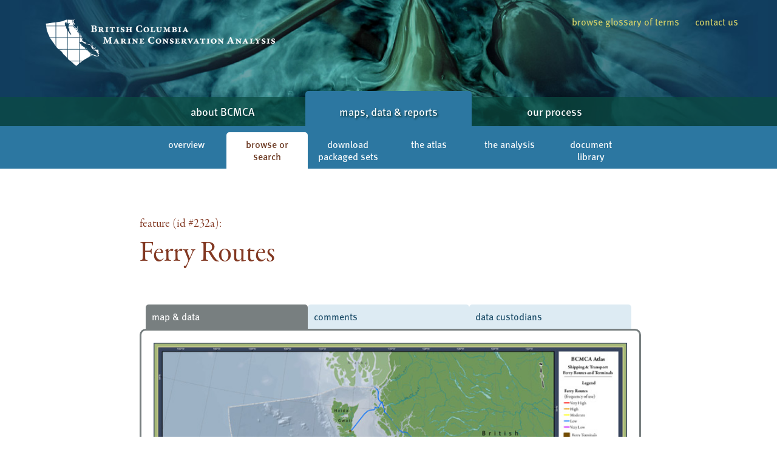

--- FILE ---
content_type: text/html; charset=UTF-8
request_url: https://bcmca.ca/data/hu_shippingtrans_ferryroutes/?featureview=mapdata
body_size: 11315
content:
<!DOCTYPE html>
<html dir="ltr" lang="en-ca">




<!--
The BC Marine Conservation Analysis website was designed by Rocketday Arts, 
a communications firm specializing in work for the arts, education,
the environment and social health.  www.rocketday.studio
 -->

<head>
	<title>BC Marine Conservation Analysis: browse or search</title>
	
<!-- metadata, general -->
	<meta charset='UTF-8' />
	<meta name='description' content='A collaborative project designed to provide information about marine biodiversity and human activity in BC&lsquo;s marine waters.' />
	<meta name='keywords' content='British Columbia, BC, marine, ocean, map, conservation, analysis, atlas, Marxan, ocean management, ecosystems, ecology, human-use, data' />
	<meta name='location' content='BC, Canada' />
	<meta name='robots' content='all, follow, index' />

<!-- metadata, open graph -->
    <meta property="og:title" content="BC Marine Conservation Analysis: browse or search"/>
    <meta property="og:type" content="website"/>
    <meta property="og:url" content="https://bcmca.ca"/>
    <meta property="og:image" content="https://bcmca.ca/wp/wp-content/themes/bcmca/images/opengraph-bcmca.jpg"/>
	<meta property="og:image:width" content="1200" />
	<meta property="og:image:height" content="533" />
    <meta property="og:site_name" content="BC Marine Conservation Analysis" />
    <meta property="og:description" content="A collaborative project designed to provide information about marine biodiversity and human activity in BC's marine waters."/>
    
<!-- favicon -->
	<link rel="icon" type="image/png" href="https://bcmca.ca/wp/wp-content/themes/bcmca/images/favicon-bcmca.png" />

<!-- responsiveness -->
	<meta name='viewport' content='width=device-width, initial-scale=1' />

<!-- Adobe Typekit Web Fonts, powered by Rocketday Arts account, updated 2018-02-07 -->
	<link rel="stylesheet" href="https://use.typekit.net/obi2vmd.css" />

<!-- css -->
	<link href="https://bcmca.ca/wp/wp-content/themes/bcmca/style.css" rel="stylesheet" media="screen" />



<!-- base JQuery -->
<script src="https://bcmca.ca/wp/wp-content/themes/bcmca/scripts/jquery-3.7.1.min.js"></script>

<!-- custom scripts -->
<script>

	$(document).ready(function() {

		// tabs on feature view
		$("#tabs li").click(function() {

			//  First remove class "active" from currently active tab
			$("#tabs li").removeClass('active');

			//  Now add class "active" to the selected/clicked tab
			$(this).addClass("active");

			//  Hide all tab content
			$(".feature_content").hide();

			//  Here we get the href value of the selected tab
			var selected_tab = $(this).find("a").attr("href");

			//  Show the selected tab content
			$(selected_tab).fadeIn();

			//  At the end, we add return false so that the click on the link is not executed
			return false;
		});

	});

</script>



<!-- Fathom analytics, via Rocketday's account, started 2023-06-30 -->
<script src="https://cdn.usefathom.com/script.js" data-site="XFHWCYYW" defer></script>


</head>



<body class="B">


<header>

	<div id="headerlogoandlinks">

		<h1><a href="https://bcmca.ca/"><img src="https://bcmca.ca/wp/wp-content/themes/bcmca/images/header-logo-BCMCA-long-1200x300.png" width="400" height="100" alt="BC Marine Conservation Analysis" /></a>
		</h1>
		
		<div id="headerlinks">
		<a href="https://bcmca.ca/glossary/" >browse&nbsp;glossary&nbsp;of&nbsp;terms</a>
		<a href="https://bcmca.ca/contact-us/" >contact&nbsp;us</a>
		</div>
	
		<div class="clear"></div>
	</div>
	
	<div class="clear"></div>
	
	<div id="toplevelnav">
		<nav>
			<ul>
				<li ><a href="https://bcmca.ca/about-bcmca/welcome">about BCMCA</a></li>
				<li class='thissection'><a href="https://bcmca.ca/maps-data/overview/">maps, data &amp; reports</a></li>
				<li ><a href="https://bcmca.ca/our-process/our-approach/">our process</a></li>
			</ul>
			<div class="clear"></div>
		</nav>
	</div>
	
	<div id='secondlevelnav' class='activatebrowseorsearchtab'>
			<nav>
				<ul><li class="page_item page-item-1209 page_item_has_children"><a href="https://bcmca.ca/maps-data/overview/">overview</a></li>
<li class="page_item page-item-1777"><a href="https://bcmca.ca/maps-data/browse-or-search/">browse or search</a></li>
<li class="page_item page-item-1993"><a href="https://bcmca.ca/maps-data/data-library-downloadable-sets/">download packaged sets</a></li>
<li class="page_item page-item-308"><a href="https://bcmca.ca/maps-data/atlas/">the atlas</a></li>
<li class="page_item page-item-311"><a href="https://bcmca.ca/maps-data/analysis/">the analysis</a></li>
<li class="page_item page-item-313"><a href="https://bcmca.ca/maps-data/document-library/">document library</a></li>
</ul>
			<div class='clear'></div>
			</nav>
		</div>	
</header>

<div class="clear"></div>

<main id="hu_shippingtrans_ferryroutes">

<h2 class='singlefeature'><span class='small'>feature (id #232a): </span><br />Ferry Routes</h2>
<ul id='tabs'><li class='active'><a href='#tab-mapdata'>map &amp; data</a></li><li><a href='#tab-comments'>comments</a></li><li><a href='#tab-custodians'>data custodians</a></li></ul>
<section id='tab-mapdata' class='feature_content' style='display: block;'>
	<img src='https://bcmca.ca/datafiles/atlasmappreviews/bcmca_hu_shippingtrans_ferryroutes_atlas_700px.jpg' width='700' alt='' />
<table>
	<tr>
		<td style='width: 25%;'>category</td>
		<td style='width: 75%;'><a href='https://bcmca.ca/maps-data/browse-or-search/?cat=14'>shipping and transportation</a></td>
	</tr>
	<tr>
		<td>description</td>
		<td>Linear extents of ferry routes in British Columbia.</td>
	</tr>
	<tr>
		<td>atlas page</td>
		<td><a href='https://bcmca.ca/datafiles/individualfiles/bcmca_hu_shippingtrans_ferryroutes_atlas.pdf'>view PDF (2.2 MB)</a><br />
	<em>(Find in <a href='https://bcmca.ca/maps-data/atlas/'>our 2010 printed atlas</a> on page 193.)</em></td>
	</tr>
	<tr>
		<td>metadata</td>
		<td><a href='https://bcmca.ca/datafiles/individualfiles/bcmca_hu_shippingtrans_ferryroutes_metadata.htm'>view online</a></td>
	</tr>
	<tr>
		<td>feature GIS data</td>
		<td><a href='https://bcmca.ca/datafiles/individualfiles/bcmca_hu_shippingtrans_ferryroutes_data.zip'>download ZIP of shapefiles (0.1 MB)</a></td>
	</tr>
	<tr>
		<td>Marxan metadata</td>
		<td><a href='https://bcmca.ca/datafiles/individualfiles/bcmca_hu_shippingtrans_ferryroutes_marxan_metadata.htm'>view online</a></td>
	</tr>
	<tr>
		<td>Marxan-ready data</td>
		<td><a href='https://bcmca.ca/datafiles/individualfiles/bcmca_hu_shippingtrans_ferryroutes_marxan_data.zip'>download ZIP of shapefiles (0.1 MB)</a></td>
	</tr>
</table><p class='note'>See our <a href='https://bcmca.ca/glossary/'>Glossary</a> to learn about these terms (<em>metadata</em>, <em>feature GIS data</em>, <em>Marxan-ready data</em>, etc)</p></section><section id='tab-comments' class='feature_content'><div class='data-content-group'>
<div id='comments'>	<div id="respond" class="comment-respond">
		<h3 id="reply-title" class="comment-reply-title">comment on this feature <small><a rel="nofollow" id="cancel-comment-reply-link" href="/data/hu_shippingtrans_ferryroutes/?featureview=mapdata#respond" style="display:none;">Cancel reply</a></small></h3><form action="https://bcmca.ca/wp/wp-comments-post.php" method="post" id="commentform" class="comment-form"><p id='commentnotes'>All fields below are required (though your email address will not be published).</p><p class="comment-form-comment"><label for="comment">your comment</label><br /><textarea id="comment" name="comment" cols="80" rows="20"></textarea></p><p class="comment-form-author"><label for="author">your name</label> <span class="required"></span><input id="author" name="author" type="text" value="" size="40" /></p>
<p class="comment-form-email"><label for="email">your email</label> <span class="required"></span><input id="email" name="email" type="text" value="" size="40" /></p>
<p class="comment-form-cookies-consent"><input id="wp-comment-cookies-consent" name="wp-comment-cookies-consent" type="checkbox" value="yes" /> <label for="wp-comment-cookies-consent">Save my name, email, and website in this browser for the next time I comment.</label></p>
<p class="form-submit"><input name="submit" type="submit" id="submit" class="submit" value="submit comment to BCMCA team" /> <input type='hidden' name='comment_post_ID' value='1883' id='comment_post_ID' />
<input type='hidden' name='comment_parent' id='comment_parent' value='0' />
</p><p style="display: none;"><input type="hidden" id="akismet_comment_nonce" name="akismet_comment_nonce" value="de76345176" /></p><p style="display: none !important;" class="akismet-fields-container" data-prefix="ak_"><label>&#916;<textarea name="ak_hp_textarea" cols="45" rows="8" maxlength="100"></textarea></label><input type="hidden" id="ak_js_1" name="ak_js" value="17"/><script>document.getElementById( "ak_js_1" ).setAttribute( "value", ( new Date() ).getTime() );</script></p></form>	</div><!-- #respond -->
	
</div><!-- #comments -->
</div></section><section id='tab-custodians' class='feature_content'>
<div class='custodian'>
		<h3>for data layer: Ferry Routes</h3>
	<p><em>custodian</em> &mdash; BCMCA: <br />(info@bcmca.ca)</p></div><h3>how to access the restricted data</h3><p><strong>This feature was created from 1 raw data layer.</strong> Each data layer has a custodian and different restrictions as to which types of data BCMCA may distribute on this website. The unrestricted feature and Marxan-ready data are available to download at the <a href='https://bcmca.ca:443/data/hu_shippingtrans_ferryroutes/?featureview=mapdata'>map &amp; data tab</a>. To gain access to the restricted data, please go through the following process:</p>
	<ol>
		<li>Determine whether you are interested in the feature data or Marxan-ready data. (See the <a href='https://bcmca.ca/glossary/'>Glossary</a> for descriptions on these data types.)</li>
		<li>Using the info below, make a list of the custodians you will need to contact for permission to use the data. Please note that many of the features use similar data layers and require permission from the same custodians. Also note that BCMCA does not supply the contact information for the custodians, but they can be found through web searches. Then contact each of the custodians directly, indicating:
		<ul>
			<li>which features you are requesting permission to have data for</li>
			<li>whether you are requesting the feature data or Marxan-ready data</li>
		</ul>
		 </li>
		<li>When all of the required permissions have been received for a feature or set of features, please forward the email confirmations to the BCMCA data custodian at <a href='mailto:info@bcmca.ca'>info@bcmca.ca</a> to obtain the data.</li>
	</ol>
	<p>An index of all the data custodians for ALL features is available <a href='https://bcmca.ca/maps-data/overview/custodian-index/'>here</a>.</p></section>


	<div class="clear"></div>
</main>

<hr class="for_accessibility" />


<footer class="page">
	copyright&nbsp;&#169;&nbsp;2008&#8211;2026  British&nbsp;Columbia&nbsp;Marine&nbsp;Conservation&nbsp;Analysis /&nbsp;<a href="https://bccf.com/">BC&nbsp;Conservation&nbsp;Foundation</a>. website&nbsp;by&nbsp;<a href="https://www.rocketday.studio/">Rocketday&nbsp;Arts</a>.
</footer>

</body>
</html>


--- FILE ---
content_type: text/css
request_url: https://bcmca.ca/wp/wp-content/themes/bcmca/style.css
body_size: 18090
content:
/*
Theme Name: BCMCA 2023
Description: created by Rocketday Arts www.rocketday.studio
Author: Rocketday


FONTS

- Garamond Primeire Pro -- body text
	500 regular (w OpenType)
	500 italic (w OpenType)
- Garamond Primeire Pro Subhead -- headings
	400 regular
- Garamond Primeire Pro Caption -- captions & tables
	400 regular
	400 italic
	700 bold
- Meta OT -- headings & misc
	500 regular
	700 regular (intro text)

rem is 20px
baseline grid 28px or 1.4rem

headings BURGUNDY = 
	#823822; #985d4b; 

links BLUE = 
	background #ddebf3; #c5ddeb;
	text #1b4c68;
	highlight #d1cf69; 

tables COOL GREY = 
	#787f80; #c5cdcf; #e0e7e9;

*/

/* 
========================================
MAIN LAYOUT
========================================
*/

:root, 
html, 
body
{
	margin: 0;
	padding: 0;
	color: black;
	background-color: white;
	font-family: garamond-premier-pro, serif;
	font-variant-numeric: oldstyle-nums proportional-nums;
	font-feature-settings: "onum", "pnum";
	font-size: 20px;
	font-weight: 500;
	line-height: 28px;
	text-align: left;
}

div, section
{
	display: block;
	margin: 0;
	padding: 0;
}

.clear { clear: both; }

/* used for items that print but don't appear on screen */
.for_print { display: none; }

/* used for hiding elements in scripts */
.invisible { display: none; }

/* used for hiding elements in CSS that may be helpful for accessibility, like additional HRs */
.for_accessibility { display: none; }

/* NOTE: these background JPEGs are 900px x 200px */
header
{
	width: auto;
	color: white;
	background-color: #113D5E;
	background-image: url(images/header-backg-seals-1200w.jpg);
	background-repeat: no-repeat;
	background-position: center top; 
	background-attachment: scroll;
	background-size: contain;
}

body.B header { background-image: url(images/header-backg-kelp-1200w.jpg); }
body.C header { background-image: url(images/header-backg-canoes-1200w.jpg); }

div#headerlogoandlinks
{
	width: 90%;
	height: 160px;
	margin: 0 auto;
}

div#headerlogoandlinks h1
{
	margin: 20px 0 20px 0;
	padding: 0;
	border: 0 !important;
	float: left;
	color: white; 
}

div#headerlogoandlinks h1 a,
div#headerlogoandlinks h1 a img { 
	border: 0 !important; 
	color: white; 
	text-decoration: none; 
}

div#headerlogoandlinks div#headerlinks
{
	margin: 22px 0 0 0;
	width: 400px;
	float: right;
	text-align: right;
}

div#headerlogoandlinks div#headerlinks a
{
	display: inline;
	margin: 0 0 0 22px;
	padding: 0;
	color: #D1CF69;
	font-family: ff-meta-web-pro, sans-serif;
	font-style: normal;
	font-weight: 400;
	font-size: 0.8rem;
	background-color: transparent;
	text-decoration: none;
	border: none;
}

div#headerlogoandlinks div#headerlinks a:hover
{
	color: white;
	background-color: transparent;
	text-decoration: none;
	border-bottom: 1px solid white;
}

div#headerlogoandlinks div#headerlinks a.thispage,
div#headerlogoandlinks div#headerlinks a.thispage:hover
{
	color: #D1CF69;
	border-bottom: 1px solid #990;
}

main
{
	display: block;
	width: 820px;
	margin: 56px auto 0 auto;
}

article
{
	display: block;
	width: 600px;
}

footer.page
{
	display: block;
	width: 900px;
	margin: 2.8rem auto 1.4rem auto;
	padding: 7px;
	border-top: 2px solid #ddd;
}

/*
========================================
EDIT IN WORDPRESS LINK
========================================
*/

a.editlink
{
	display: block;
	position: fixed;
	bottom: 0px;
	left: 0px;
	opacity: 0.8;
	width: 90px;
	padding: 9px 18px;
	margin: 0 0 18px 0;
	border-top-right-radius: 5px;
	border-bottom-right-radius: 5px;
	border-top-left-radius: 0;
	border-bottom-left-radius: 0;
	background-color: #2c77a1;
	color: white;
	font-family: ff-meta-web-pro, sans-serif;
	font-style: normal;
	font-weight: 500;
	font-size: 0.7rem;
	line-height: 1rem;
}

a.editlink:hover
{
	color: white;
	background-color: #1d5270;
	border-color: #1d5270;
}

/* 
========================================
TOP NAVIATION
========================================
*/

div#toplevelnav
{
	width: 100%;
	background-color: #0d474a;
	background: rgba(11,76,66,0.7);
}

div#secondlevelnav
{
	width: 100%;
	background-color: #2c77a1;
}

div#toplevelnav nav
{
	width: 820px;
	margin: 0 auto;
}

div#secondlevelnav nav
{
	width: 800px;
	margin: 0 auto;
}

nav ul {
	display: flex; 
	flex-direction: row; 
	justify-content: flex-start; 
	align-items: stretch; 
	gap: 6px;
	list-style-type: none;
	width: 100%;
	margin: 0;
	padding: 0;
}

nav ul li
{
	flex: 1; 
	display: flex; 
	align-items: stretch; 
	padding: 0;
	margin: 0;
	list-style-type: none;
}

nav ul li a
{
	display: block;
	font-family: ff-meta-web-pro, sans-serif;
	font-style: normal;
	font-weight: 500;
	text-decoration: none;
	text-align: center;
	color: white;
	border-radius: 5px 5px 0 0;
	border: 0;
}

div#toplevelnav nav ul li a
{
	padding: 10px 15px;
	font-size: 0.9rem;
	text-shadow: 2px 2px 3px #083436;
	width: calc( 100% - 30px ); 
}

div#secondlevelnav nav ul li a
{
	margin: 10px 0 0 0;
	padding: 10px;
	font-size: 0.8rem;
	line-height: 1rem; 
	width: calc( 100% - 20px ); 
}

div#toplevelnav nav ul li a:hover,
div#secondlevelnav nav ul li a:hover
{
	color: white;
	background-color: #1d5270;
}

div#toplevelnav nav ul li.thissection a,
div#toplevelnav nav ul li.thissection a:hover
{
	margin-top: -10px;
	padding-top: 20px;
	color: white;
	background-color: #2c77a1;
	border-bottom: none;
}

div#secondlevelnav nav ul li.current_page_item a,
div#secondlevelnav nav ul li.current_page_item a:hover,
div.activatebrowseorsearchtab nav ul li.page-item-1777 a,
div.activatebrowseorsearchtab nav ul li.page-item-1777 a:hover
{
	background-color: white !important;
	color: #632e16 !important;
	border-bottom: none;
}

/* 
========================================
LINKS
========================================
*/

main a, 
footer.page a
{
	color: #1b4c68;
	background-color: #ddebf3;
	text-decoration: none;
	border-radius: 5px;
	padding: 0 2px;
	margin: 0 -2px;
}

main#glossary a {
	padding: 0; 
	margin: 0;
}

main a:hover, 
footer.page a:hover
{
	color: #1b4c68;
	background-color: #c5ddeb;
	text-decoration: none;
}

button, 
a.button, 
input.submit, 
div.reply a.comment-reply-link
{
	display: block;
	font-family: ff-meta-web-pro, sans-serif;
	font-size: 0.8rem;
	font-style: normal;
	font-weight: 500;
	text-decoration: none;
	text-align: left;
	color: white;
	background-color: #2c77a1;
	width: auto;
	padding: 7px 20px 7px 10px;
	border-top-right-radius: 5px;
	border-bottom-right-radius: 5px;
	border-top: none;
	border-right: none;
	border-bottom: none;
	border-left: 10px solid #c5ddeb;
	transition: 0.2s;
}

button:hover, 
a.button:hover, 
input.submit:hover, 
div.reply a.comment-reply-link:hover
{
	color: white;
	background-color: #1d5270;
	padding: 7px 15px 7px 10px;
	border-left: 15px solid #D1CF69;
	transition: 0.4s;
}

.float-right
{
	float: right;
	margin: 0 1.4rem;
}

/* 
========================================
CONTENT TYPESETTING
========================================
*/

article p.wp-caption-text, 
p.note, 
div.comment-metadata, 
footer.page
{
	font-family: garamond-premier-pro-caption, serif;
	font-weight: 400;
	font-size: 0.75rem;
	line-height: 1rem;
	text-align: right;
	color: #666;
}

h2, h3, h4
{
	color: #823822;
	text-align: left;
}

h2
{
	margin: 2.8rem 0;
	font-family: garamond-premier-pro-subhead, serif;
	font-weight: 400;
	font-size: 2.4rem;
	line-height: 2.8rem;
}

h3
{
	margin: 2.8rem 0 1.4rem 0;
	font-family: garamond-premier-pro, serif;
	font-weight: 500;
	font-variant: small-caps;
	font-feature-settings: "smcp";
	font-size: 1.3rem;
	line-height: 1.4rem;
	border-bottom: 1px solid #985d4b;
}

h4
{
	color: #985d4b;
	font-family: garamond-premier-pro, serif;
	font-weight: 500;
	margin: 1.4rem 0 0 0;
	font-style: italic;
	font-size: 1rem;
	line-height: 1.4rem;
}

article p { margin: 1.4rem 0 0 0; }

p.large-text
{
	font-family: ff-meta-web-pro, sans-serif;
	font-weight: 700;
	font-style: normal;
	font-size: 1.5rem;
	line-height: 2.1rem;
	margin: 0 0 1.4rem 0;
}

article em { font-style: italic; }

article strong
{
	font-family: ff-meta-web-pro, sans-serif;
	font-weight: 700;
	font-style: normal;
	font-size: 1rem;
	line-height: 1.4rem;
}

article div.full-width-video-container
{
	width: 820px;
	margin-bottom: 2.8rem;
}

article div.alignright
{
	display: block;
	float: right;
	clear: none;
	margin: 28px -220px 28px 28px;
	width: 375px !important;
}

/* three animation graphics on "the analysis" page */
a.animation-zoom
{
	display: block;
	float: right;
	width: 385px;
	padding: 18px;
	margin: 0 0 6px 0;
	text-align: right;
	border: 0;
	background-color: #eee;
	border-radius: 11px;
}

article div.alignnone
{
	display: block;
	margin: 1rem 1.5rem;
}

article div.alignright img { border-radius: 15px; }

article p.wp-caption-text
{
	padding: 2px 11px !important;
	margin: 0;
	width: calc( 100% - 22px );
}

article ul,
article ol
{
	padding-left: 0.7rem !important;
}

article ul li,
article ol li
{
	padding-left: 11px;
	margin: 0.7rem 0 0 0.7rem;
	border: none !important;
}

article ul li { list-style-type: square; }

article blockquote
{
	margin: 1.4rem;
	font-style: italic;
}

sup, sub { line-height: 0.5rem; }

/* 
========================================
WELCOME PAGE
========================================
*/

section#welcome_columnA
{
	width: 380px;
	float: left;
	clear: none;
	margin: 0;
}

section#welcome_columnB
{
	width: 370px;
	float: left;
	clear: none;
	margin: 0 0 0 70px;
}

section#welcome_columnB div.welcomelink { 
	width: 100%; 
	margin: 1.4rem 0 0 0; 
	display: flex; 
	flex-direction: row; 
	gap: 20px; 
}

section#welcome_columnB div.welcomelink a.circle_window
{
	flex: 1; 
	width: 100px;
	background-color: white;
	border: 0 !important;
	margin: 0;
	padding: 0; 
}

section#welcome_columnB div.welcomelink a.circle_window img { border: 0 !important; }

section#welcome_columnB div.welcomelink div.text
{
	flex: 3; 
}

section#welcome_columnB div.welcomelink div.text h4 { margin: 0.7rem 0 0 0; }

section#welcome_columnB div.welcomelink div.text a.button { margin: 0; }

/* 
========================================
TABLES
========================================
*/

table
{
	width: 100%;
	margin: 1.4rem 0;
	font-family: garamond-premier-pro-caption, serif;
	font-weight: 400;
	font-size: 0.9rem;
	line-height: 1.2;
	text-align: left;
	border-collapse: collapse;
}

table tr:nth-child(even) td { background-color: #eef2f3; }
table tr:hover td { background-color: #d9e7d8 !important; }

th
{
	color: #787f80;
	padding: 0.5rem;
	margin: 0;
	border-bottom: 3px solid #787f80;
}

td
{
	padding: 0.5rem;
	margin: 0;
	vertical-align: middle;
	border-left: 1px solid #c5cdcf;
}

td:first-child { border-left: none; }

table.feature-list td.category
{
	text-align: left;
	padding-right: 0.5rem;
	font-style: italic;
	font-weight: normal;
	color: #787f80;
}

table.feature-list td span.description,
table.feature-list td span.description em { color: #666; }
table.feature-list span.commentnumber { color: #733; }

/* 
========================================
FORMS
========================================
*/

div.form-boxes-container
{
	display: flex;
	flex-direction: row; 
	margin: 1.4rem 0 0 0;
	gap: 20px;
	width: 100%;
}

div.form-box
{
	flex: 1; 
	display: block;
	padding: 1rem 1rem 1.4rem 1rem;
	background-color: #efe9e7;
	border: 1px solid #e5dfde;
	border-radius: 15px;
}

div.form-box h3 { margin: 0 0 1.4rem 0; }

div.form-box div.criteria, 
div.form-box div.criteria input.text, 
div.form-box div.criteria select
{
	font-family: ff-meta-web-pro, sans-serif;
	font-size: 0.8rem;
	font-style: normal;
	font-weight: 500;
	line-height: 1rem;
	text-decoration: none;
	text-align: left;
}

div.form-box div.criteria { margin: 1.4rem 0 0 0; }

div.form-box select
{
	display: block;
	width: 100%;
	margin: 0.7rem auto 0 auto;
}

div.form-box button
{
	display: block;
	width: 100%;
	margin: 1.4rem auto 0 auto;
}

label
{
	font-style: italic;
	color: #787f80;
}

/* 
========================================
DATA ITEM SINGLE VIEW - TABS
========================================
*/

h2.singlefeature { width: 100%; }
h2.singlefeature span.small { font-size: 1rem; line-height: 1.4rem; }

ul#tabs
{
	display: flex; 
	flex-direction: row;
	list-style: none;
	width: calc( 100% - 20px ); 
	padding: 0;
	margin: 0 10px;
	border: 0;
	justify-content: center; 
	align-items: stretch; 
	gap: 10px; 
}

ul#tabs li
{
	flex: 1; 
	display: block;
	list-style-type: none;
	padding: 0;
	margin: 0;
	border: 0;
	display: flex; 
	flex-direction: column; 
	align-items: stretch; 
}

ul#tabs li a
{
	flex: 1; 
	display: block;
	width: calc( 100% - 20px ); 
	padding: 10px;
	margin: 0;
	font-family: ff-meta-web-pro, sans-serif;
	font-style: normal;
	font-weight: 500;
	text-decoration: none;
	font-size: 0.8rem;
	line-height: 1rem; 
	background-color: #ddebf3;
	border: 0;
	border-radius: 5px 5px 0 0;
}

ul#tabs li a:hover
{
	color: #1b4c68;
	background-color: #c5ddeb;
	border: 0;
}

ul#tabs li.active a,
ul#tabs li.active a:hover
{
	background-color: #787f80;
	color: white;
	border: 0;
}

section.feature_content
{
	display: none;
	border: 3px solid #787f80;
	padding: 20px 20px 33px 20px;
	width: 780px;
	min-height: 490px;
	border-radius: 10px;
}

section.feature_content img {
	width: 100%; 
	height: auto; 
}

section.feature_content h3:first-child {
	margin-top: 0; 
}

section.feature_content textarea {
	width: 100%; 
	height: auto; 
}


/* 
========================================
DATA ITEM SINGLE VIEW - COMMENTS
========================================
*/

ul.comment-list
{
	display: block;
	margin: 0;
	padding: 0;
	list-style-type: none;
}

li.comment
{
	display: block;
	margin: 2.8rem 0 0 0;
	padding: 1.4rem;
	background-color: #eef2f3;
	list-style-type: none;
	border-radius: 10px;
}

li.comment ul.children li.comment { border-left: 2px dashed #787f80; }

div.comment-author, 
div.comment-author b
{
	font-weight: 500;
	font-style: italic;
}

div.reply a.comment-reply-link
{
	display: inline-block;
	margin: 1.4rem 0 0 0;
}

/* 
========================================
DATA ITEM SINGLE VIEW - CUSTODIANS
========================================
*/

div.custodian
{
	margin: 1.4rem 0 0 0;
	padding: 1rem;
	background-color: #eef2f3;
	border-radius: 10px;
}

div.custodian:first-child { margin: 0; }
div.custodian h3 { margin-top: 0; }

/* 
========================================
CUSTODIANS TABLE
========================================
*/

div#custodian-list-narrow-view-message {
	display: none; 
}

table.custodian-list tr:nth-child(even) td { background-color: inherit; }

table.custodian-list tr td.feature
{
	border-top: 20px solid white;
	border-right: 0 !important;
	background-color: #e5eef0;
}

table.custodian-list td ul,
table.custodian-list td ul li
{
	list-style-type: none !important;
	padding: 0 0 0 0 !important;
	margin: 0.7rem 0 0 0 !important;
}

/* 
========================================
JOURNAL
========================================
*/

article.journal { margin-top: 4.2rem; }

article.journal div.date
{
	margin-top: -0.7rem;
	color: #8e776d;
}

nav.journal-navigation
{
	display: block;
	margin: 4.2rem 0;
}

/* 
========================================
RESPONSIVE DESIGN
========================================
*/

@media screen and (max-width : 900px)
{

	header, 
	body.B header,
	body.C header {
		background-image:  none;
	}

	div#headerlogoandlinks {
		display: flex; 
		flex-direction: column; 
		height: auto; 
	}

	div#headerlogoandlinks h1
	{
		display: block; 
		width: 90%; 
		max-width: 800px; 
		margin: 20px auto 0 auto;
		padding: 0%;
		border: 0;
		float: none;
		clear: both; 
		background-color: #113D5E; 
	}

	div#headerlogoandlinks h1 a img {
		width: 100%; 
		height: auto; 
	}

	div#headerlogoandlinks div#headerlinks
	{
		margin: 0 0 30px 0;
		width: 90%;
		padding: 0 5%;
		border: 0;
		float: none;
		clear: both; 
		text-align: center;
	}

	a.editlink {
		display: none; 
	}

	div#headerlogoandlinks {
		width: calc( 100% - 30px ); 
	}

	main {
		margin: 0 auto; 
		width: 90%; 
		max-width: 700px; 
	}

	div#toplevelnav nav,
	div#secondlevelnav nav {
		width: 90%;  
	}

	div#toplevelnav nav ul {
		justify-content: space-evenly; 
		align-items: stretch; 
	}

	div#toplevelnav nav ul li {
		flex: 1;
		display: flex; 
		align-items: stretch; 
	}

	div#secondlevelnav nav ul {
		flex-direction: column; 
		align-items: stretch; 
		padding: 20px 0; 
	}

	div#secondlevelnav nav ul li {
		flex: 1;
		display: flex; 
		align-items: stretch; 
	}

	div#secondlevelnav nav ul li a
	{
		width: calc( 100% - 30px ); 
		margin: 0;
		padding: 15px;
		font-size: 0.8rem;
		line-height: 1rem;
		text-align: left; 
		border: 1px solid white; 
		border-radius: 5px 5px;
	}

	article {
		width: 100%; 
	}

	section#welcome_columnA, 
	section#welcome_columnB {
		width: 100%; 
		float: none; 
		clear: both; 
		margin: 28px 0 0 0; 
	}

	section#welcome_columnB div.welcomelink { 
		margin: 2.1rem 0 0 0; 
		flex-direction: column; 
		align-items: center; 
		text-align: center; 
		gap: 0px; 
	}

	section#welcome_columnB div.welcomelink a.circle_window {
		margin: 0 auto; 
	}

	section#welcome_columnB div.welcomelink div.text h4 {
		margin: 0; 
		text-align: center; 
	}

	article div.alignright {
		display: block; 
		float: none; 
		clear: both; 
		max-width: 94%; 
		height: auto; 
		margin: 28px 0; 
		padding: 0; 
	}
	
	article div.alignright img {
		max-width: 100%; 
		height: auto; 
		margin: 0; 
		padding: 0; 
	}

	article div.full-width-video-container {
		max-width: 100%; 
		height: auto; 
	}

	section.feature_content {
		max-width: calc( 100% - 40px ); 
		height: auto; 
		border: 3px solid #787f80;
		padding: 20px 20px 33px 20px;
	}

	div.form-boxes-container
	{
		flex-direction: column; 
	}

	table tr th.category, 
	table tr td.category,
	table tr th.GIS-data-available,
	table tr td.GIS-data-available {
		display: none; 
	} 

	div#custodian-list-narrow-view-message {
		display: block; 
	}

	div#custodian-table-intro, 
	div#custodian-table-form, 
	table#custodian-table-table { 
		display: none; 
	}

	footer.page {
		width: calc( 100% - 44px ); 
		padding: 7px; 
		text-align: center; 
	}

}
